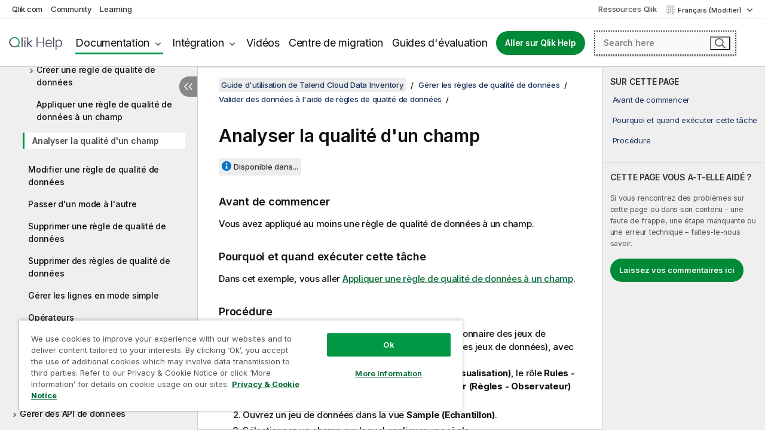

--- FILE ---
content_type: text/html; charset=utf-8
request_url: https://help.qlik.com/talend/fr-FR/data-inventory-user-guide/Cloud/analyzing-quality-of-field
body_size: 56248
content:

<!DOCTYPE html>
<html lang="fr">
<head data-version="5.8.5.35">
    <meta charset="utf-8" />
    <meta name="viewport" content="width=device-width, initial-scale=1.0" />
                <meta name="DC.Type" content="task" />
                <meta name="DC.Title" content="Analyser la qualit&#xE9; d&#x27;un champ" />
                <meta name="DC.Coverage" content="Identification de donn&#xE9;es" />
                <meta name="DC.Coverage" content="Enrichissement de donn&#xE9;es" />
                <meta name="DC.Coverage" content="Gestion des jeux de donn&#xE9;es" />
                <meta name="DC.Coverage" content="Gestion des connexions" />
                <meta name="DC.Coverage" content="Gouvernance de donn&#xE9;es" />
                <meta name="prodname" content="Talend Cloud" />
                <meta name="version" content="Cloud" />
                <meta name="platform" content="Talend Cloud Data Inventory" />
                <meta name="pageid" content="analyzing-quality-of-field" />
                <meta name="persona" content="Data Expert" />
                <meta name="persona" content="Business Specialist" />
                <meta name="qlik-products" content="Talend Data Inventory" />
                <meta name="topics" content="Data Governance" />
                <meta name="topics" content="Data Quality" />
                <meta name="concepts" content="Qualit&#xE9; et pr&#xE9;paration de donn&#xE9;es" />
                <meta name="concepts" content="Administration et monitoring" />
                <meta name="concepts" content="Gouvernance de donn&#xE9;es" />
        <meta name="guide-name" content="Guide d&#x27;utilisation de Talend Cloud Data Inventory" />
    <meta name="product" content="" />
    <meta name="version" content="Cloud" />

        <script type="text/javascript" src="https://d2zcxm2u7ahqlt.cloudfront.net/5b4cc16bfe8667990b58e1df434da538/search-clients/db85c396-75a2-11ef-9c3f-0242ac12000b/an.js"></script>
    <script type="text/javascript" src="https://d2zcxm2u7ahqlt.cloudfront.net/5b4cc16bfe8667990b58e1df434da538/search-clients/db85c396-75a2-11ef-9c3f-0242ac12000b/searchbox.js"></script>
    <link rel="stylesheet" href="https://d2zcxm2u7ahqlt.cloudfront.net/5b4cc16bfe8667990b58e1df434da538/search-clients/db85c396-75a2-11ef-9c3f-0242ac12000b/searchbox.css" />


    <link rel="preconnect" href="https://fonts.googleapis.com" />
    <link rel="preconnect" href="https://fonts.gstatic.com" crossorigin="anonymous" />
    <link href="https://fonts.googleapis.com/css2?family=Inter:wght@100;200;300;400;500;600;700;800;900&display=swap" rel="stylesheet" />
    
    
    


    <title>Analyser la qualit&#xE9; d&#x27;un champ | Aide Guide d&#x27;utilisation de Talend Cloud Data Inventory</title>
    
    

    <script type="application/ld+json">
        {
        "@context": "https://schema.org",
        "@type": "BreadcrumbList",
        "itemListElement": [
{
"@type": "ListItem",
"position": 1,
"name": "Guide d'utilisation de Talend Cloud Data Inventory",
"item": "https://help.qlik.com/talend/fr-FR/data-inventory-user-guide/Cloud"
},
{
"@type": "ListItem",
"position": 2,
"name": "Gérer les règles de qualité de données",
"item": "https://help.qlik.com/talend/fr-FR/data-inventory-user-guide/Cloud/data-quality-rules"
},
{
"@type": "ListItem",
"position": 3,
"name": "Valider des données à l'aide de règles de qualité de données",
"item": "https://help.qlik.com/talend/fr-FR/data-inventory-user-guide/Cloud/validating-data-using-data-quality-rules"
},
{
"@type": "ListItem",
"position": 4,
"name": "Analyser la qualité d'un champ"
}
        ]
        }
    </script>


    
        <link rel="shortcut icon" type="image/ico" href="/talend/favicon.png?v=cYBi6b1DQtYtcF7OSPc3EOSLLSqQ-A6E_gjO45eigZw" />
        <link rel="stylesheet" href="/talend/css/styles.min.css?v=5.8.5.35" />
    
    

    
    
    


    

</head>
<body class="talend">


<script>/* <![CDATA[ */var dataLayer = [{'site':'help'}];/* ]]> */</script>
<!-- Google Tag Manager -->
<noscript><iframe src="https://www.googletagmanager.com/ns.html?id=GTM-P7VJSX"
height ="0" width ="0" style ="display:none;visibility:hidden" ></iframe></noscript>
<script>// <![CDATA[
(function(w,d,s,l,i){w[l]=w[l]||[];w[l].push({'gtm.start':
new Date().getTime(),event:'gtm.js'});var f=d.getElementsByTagName(s)[0],
j=d.createElement(s),dl=l!='dataLayer'?'&l='+l:'';j.async=true;j.src=
'//www.googletagmanager.com/gtm.js?id='+i+dl;f.parentNode.insertBefore(j,f);
})(window,document,'script','dataLayer','GTM-P7VJSX');
// ]]></script>
<!-- End Google Tag Manager -->



<input type="hidden" id="basePrefix" value="talend" />
<input type="hidden" id="baseLanguage" value="fr-FR" />
<input type="hidden" id="baseType" value="data-inventory-user-guide" />
<input type="hidden" id="baseVersion" value="Cloud" />

    <input type="hidden" id="index" value="72" />
    <input type="hidden" id="baseUrl" value="/talend/fr-FR/data-inventory-user-guide/Cloud" />
    


    <div id="wrap">
        
        
            

<div id="mega">
    

    

    <a href="javascript:skipToMain('main');" class="skip-button">Accéder au contenu principal</a>
        <a href="javascript:skipToMain('complementary');" class="skip-button hidden-mobile">Passer au contenu complémentaire</a>

    <header>
        <div class="utilities">
            <ul>
                <li><a href="https://www.qlik.com/?ga-link=qlikhelp-gnav-qlikcom">Qlik.com</a></li>
                <li><a href="https://community.qlik.com/?ga-link=qlikhelp-gnav-community">Community</a></li>
                <li><a href="https://learning.qlik.com/?ga-link=qlikhelp-gnav-learning">Learning</a></li>
            </ul>

            <div class="link">
                <a href="/fr-FR/Qlik-Resources.htm">Ressources Qlik</a>
            </div>

            <div class="dropdown language">
	<button  aria-controls="languages-list1" aria-expanded="false" aria-label="Fran&#xE7;ais est actuellement s&#xE9;lectionn&#xE9;. (Menu Langue)">
		Fran&#xE7;ais (Modifier)
	</button>
	<div aria-hidden="true" id="languages-list1">

		<ul aria-label="Menu comprenant 5 &#xE9;l&#xE9;ments.">
				<li><a href="/talend/de-DE/data-inventory-user-guide/Cloud/analyzing-quality-of-field" lang="de" tabindex="-1" rel="nofollow" aria-label="&#xC9;l&#xE9;ment 1 sur 5. Deutsch">Deutsch</a></li>
				<li><a href="/talend/en-US/data-inventory-user-guide/Cloud/analyzing-quality-of-field" lang="en" tabindex="-1" rel="nofollow" aria-label="&#xC9;l&#xE9;ment 2 sur 5. English">English</a></li>
				<li><a href="/talend/fr-FR/data-inventory-user-guide/Cloud/analyzing-quality-of-field" lang="fr" tabindex="-1" rel="nofollow" aria-label="&#xC9;l&#xE9;ment 3 sur 5. Fran&#xE7;ais">Fran&#xE7;ais</a></li>
				<li><a href="/talend/ja-JP/data-inventory-user-guide/Cloud/analyzing-quality-of-field" lang="ja" tabindex="-1" rel="nofollow" aria-label="&#xC9;l&#xE9;ment 4 sur 5. &#x65E5;&#x672C;&#x8A9E;">&#x65E5;&#x672C;&#x8A9E;</a></li>
				<li><a href="/talend/en-US/data-inventory-user-guide/Cloud/analyzing-quality-of-field?l=zh-CN" lang="zh" tabindex="-1" rel="nofollow" aria-label="&#xC9;l&#xE9;ment 5 sur 5. &#x4E2D;&#x6587;&#xFF08;&#x4E2D;&#x56FD;&#xFF09;">&#x4E2D;&#x6587;&#xFF08;&#x4E2D;&#x56FD;&#xFF09;</a></li>
		</ul>
	</div>
	<div class="clearfix" aria-hidden="true"></div>
</div>
        </div>

        <div class="navigation">

            <div class="mobile-close-button mobile-menu-close-button">
                <button><span class="visually-hidden">Fermer</span></button>
            </div>
            <nav>

                <div class="logo mobile">
                    <a href="/fr-FR/" class="mega-logo">
                        <img src="/talend/img/logos/Qlik-Help-2024.svg" alt="Page d'accueil de Qlik Talend Help" />
                        <span class=" external"></span>
                    </a>
                </div>

                <ul>
                    <li class="logo">
                        <a href="/fr-FR/" class="mega-logo">
                            <img src="/talend/img/logos/Qlik-Help-2024.svg" alt="Page d'accueil de Qlik Talend Help" />
                            <span class=" external"></span>
                        </a>
                    </li>

                    <li class="pushdown">
                        <a href="javascript:void(0);" class="selected" aria-controls="mega-products-list" aria-expanded="false">Documentation</a>
                        <div class="pushdown-list documentation-list doc-tabs " id="mega-products-list" aria-hidden="true">

                            <div class="doc-category-list">
                                <ul>
                                    <li class="doc-category-link" id="tab1"><a href="javascript:void(0);">Cloud</a></li>
                                    <li class="doc-category-link" id="tab2"><a href="javascript:void(0);">Client-Managed</a></li>
                                    <li class="doc-category-link" id="tab3"><a href="javascript:void(0);">Documentation supplémentaire</a></li>
                                </ul>
                            </div>

                            <a href="javascript:void(0);" class="mobile doc-category-link" id="tab1">Cloud</a>
                            <div role="tabpanel" id="tabs1_tab1_panel" class="tabpanel">
                                <div>
                                    <h2>Qlik Cloud</h2>
                                    <ul class="two">
                                        <li><a href="/fr-FR/cloud-services/">Accueil</a></li>
                                        <li><a href="/fr-FR/cloud-services/Subsystems/Hub/Content/Global_Common/HelpSites/introducing-qlik-cloud.htm">Introduction</a></li>
                                        <li><a href="/fr-FR/cloud-services/csh/client/ChangeLogSaaS">Nouveautés dans Qlik Cloud</a></li>
                                        <li><a href="/fr-FR/cloud-services/Subsystems/Hub/Content/Global_Common/HelpSites/Talend-capabilities.htm">Qu'est-ce que Qlik Talend Cloud ?</a></li>
                                        <li><a href="/fr-FR/cloud-services/Subsystems/Hub/Content/Sense_Hub/Introduction/analyzing-data.htm">Analyses</a></li>
                                        <li><a href="/fr-FR/cloud-services/Subsystems/Hub/Content/Sense_Hub/DataIntegration/Introduction/Data-services.htm">Intégration de données</a></li>
                                        <li><a href="/fr-FR/cloud-services/Subsystems/Hub/Content/Sense_Hub/Introduction/qlik-sense-administration.htm">Administration</a></li>
                                        <li><a href="/fr-FR/cloud-services/Subsystems/Hub/Content/Sense_QlikAutomation/introduction/home-automation.htm">Automatisations</a></li>
                                        <li><a href="https://qlik.dev/" class="see-also-link-external" target="_blank">Développement</a></li>
                                    </ul>
                                </div>
                                <div>
                                    <h2>Autres solutions Cloud</h2>
                                    <ul>
                                        <li><a href="/fr-FR/cloud-services/Content/Sense_Helpsites/Home-talend-cloud.htm">Talend Cloud</a></li>
                                        <li><a href="https://talend.qlik.dev/apis/" class="see-also-link-external" target="_blank">Talend API Portal</a></li>
                                        <li><a href="https://www.stitchdata.com/docs/" class="see-also-link-external" target="_blank">Stitch</a></li>
                                        <li><a href="/fr-FR/upsolver">Upsolver</a></li>
                                    </ul>
                                </div>
                            </div>

                            <a href="javascript:void(0);" class="mobile doc-category-link" id="tab2">Client-Managed</a>
                            <div role="tabpanel" id="tabs1_tab2_panel" class="tabpanel">
                                <div>
                                    <h2>Analyses — Gestion par le client</h2>
                                    <ul class="two">
                                        <!-- client managed analytics -->
                                        <li><a tabindex="-1" href="/fr-FR/sense/Content/Sense_Helpsites/Home.htm">Qlik Sense pour les utilisateurs</a></li>
                                        <li><a tabindex="-1" href="/fr-FR/sense-admin">Qlik Sense pour les administrateurs</a></li>
                                        <li><a tabindex="-1" href="/fr-FR/sense-developer">Qlik Sense pour les développeurs</a></li>
                                        <li><a tabindex="-1" href="/fr-FR/nprinting"><span lang="en">Qlik NPrinting</span></a></li>
                                        <li><a tabindex="-1" href="/fr-FR/connectors"><span lang="en">Connectors</span></a></li>
                                        <li><a tabindex="-1" href="/fr-FR/geoanalytics"><span lang="en">Qlik GeoAnalytics</span></a></li>
                                        <li><a tabindex="-1" href="/fr-FR/alerting"><span lang="en">Qlik Alerting</span></a></li>
                                        <li><a tabindex="-1" href="/fr-FR/qlikview/Content/QV_HelpSites/Home.htm"><span lang="en">QlikView</span> pour les utilisateurs et les administrateurs</a></li>
                                        <li><a tabindex="-1" href="/fr-FR/qlikview-developer"><span lang="en">QlikView</span> pour les développeurs</a></li>
                                        <li><a tabindex="-1" href="/fr-FR/governance-dashboard"><span lang="en">Governance Dashboard</span></a></li>
                                    </ul>
                                </div>
                                <div>
                                    <h2>Intégration de données — Gestion par le client</h2>
                                    <ul class="two">
                                        <!-- client managed data integration -->
                                        <li><a tabindex="-1" href="/fr-FR/replicate"><span lang="en">Qlik Replicate</span></a></li>
                                        <li><a tabindex="-1" href="/fr-FR/compose"><span lang="en">Qlik Compose</span></a></li>
                                        <li><a tabindex="-1" href="/fr-FR/enterprise-manager"><span lang="en">Qlik Enterprise Manager</span></a></li>
                                        <li><a tabindex="-1" href="/fr-FR/gold-client"><span lang="en">Qlik Gold Client</span></a></li>
                                        <li><a tabindex="-1" href="/fr-FR/catalog"><span lang="en">Qlik Catalog</span></a></li>
                                        <li><a tabindex="-1" href="/fr-FR/nodegraph"><span lang="en">NodeGraph (legacy)</span></a></li>
                                        <li><a href="/talend/fr-FR/studio-user-guide/">Studio Talend</a></li>
                                        <li><a href="/talend/fr-FR/esb-developer-guide/">Talend ESB</a></li>
                                        <li><a href="/talend/fr-FR/administration-center-user-guide">Talend Administration Center</a></li>
                                        <li><a href="/talend/fr-FR/talend-data-catalog/">Talend Data Catalog</a></li>
                                        <li><a href="/talend/fr-FR/data-preparation-user-guide/8.0">Talend Data Preparation</a></li>
                                        <li><a href="/talend/fr-FR/data-stewardship-user-guide/8.0">Talend Data Stewardship</a></li>
                                    </ul>
                                </div>
                            </div>

                            <a href="javascript:void(0);" class="mobile doc-category-link" id="tab3">Documentation supplémentaire</a>
                            <div role="tabpanel" id="tabs1_tab3_panel" class="tabpanel">
                                <div>
                                    <h2>Documentation supplémentaire</h2>
                                    <ul>
                                        <li><a href="/fr-FR/archive" class="archive-link">Archives de la documentation Qlik</a></li>
                                        <li><a href="/talend/fr-FR/archive" class="archive-link">Archives de la documentation Talend</a></li>
                                        <li><div class="talend-logo"></div><a href="/talend/fr-FR/">Rechercher de l'aide sur des produits Talend Qlik</a></li>
                                    </ul>
                                </div>
                            </div>
                            <div class="doc-lightbox"></div>
                        </div>

                    </li>

                    <li class="pushdown">
                        <a href="javascript:void(0);" aria-controls="mega-onboarding-list" aria-expanded="false">Intégration</a>

                        <div class="pushdown-list documentation-list doc-tabs " id="mega-onboarding-list" aria-hidden="true">

                            <div class="doc-category-list">
                                <ul>
                                    <li class="doc-category-link" id="tab8"><a href="javascript:void(0);">Prendre en main les analyses</a></li>
                                    <li class="doc-category-link" id="tab9"><a href="javascript:void(0);">Prendre en main de l'Intégration de données</a></li>
                                </ul>
                            </div>

                            <div role="tabpanel" id="tabs1_tab8_panel" class="tabpanel">
                                <div>
                                    <h2>Intégration des utilisateurs Analytics</h2>
                                    <ul class="two">
                                        <li><a tabindex="-1" href="/fr-FR/onboarding">Démarrer avec les analyses dans <span lang="en">Qlik Sense</span></a></li>

                                        <li><a tabindex="-1" href="/fr-FR/onboarding/qlik-cloud-analytics-standard"><span lang="en">Administrer Qlik Cloud Analytics Standard</span></a></li>
                                        <li><a tabindex="-1" href="/fr-FR/onboarding/qlik-cloud-analytics-premium-enterprise"><span lang="en">Administrer Qlik Cloud Analytics Premium et Enterprise</span></a></li>
                                        <li><a tabindex="-1" href="/fr-FR/onboarding/qlik-sense-business-admins">Administrer <span lang="en">Qlik Sense</span> <span lang="en">Business</span></a></li>
                                        <li><a tabindex="-1" href="/fr-FR/onboarding/qlik-sense-enterprise-saas-admins">Administrer l'application SaaS <span lang="en">Qlik Sense</span> <span lang="en">Enterprise</span></a></li>
                                        <li><a tabindex="-1" href="/fr-FR/onboarding/qlik-cloud-government-admins"><span lang="en">Administrer Qlik Cloud Government</span></a></li>

                                        <li><a tabindex="-1" href="/fr-FR/onboarding/qlik-sense-enterprise-windows-admins">Administrer <span lang="en">Qlik Sense</span> <span lang="en">Enterprise</span> sous <span lang="en">Windows</span></a></li>
                                    </ul>
                                </div>
                            </div>
                            <div role="tabpanel" id="tabs1_tab9_panel" class="tabpanel">
                                <div>
                                    <h2>Intégrer les utilisateurs d'intégration de données</h2>
                                    <ul class="">
                                        <li><a tabindex="-1" href="/fr-FR/cloud-services/Subsystems/Hub/Content/Sense_Hub/DataIntegration/Introduction/Getting-started-QTC.htm"><span lang="en">Prendre en main Qlik Talend Data Integration Cloud</span></a></li>
                                        <li><a tabindex="-1" href="/talend/fr-FR/talend-cloud-getting-started/Cloud/about-talend-cloud">Prendre en main Qlik Cloud</a></li>
                                    </ul>
                                </div>
                            </div>                            
                            <div class="doc-lightbox"></div>
                        </div>
                    </li>


                    <li><a href="/fr-FR/videos">Vidéos</a></li>

                    <li><a href="/fr-FR/migration">Centre de migration</a></li>

                    <li class="mega-migration"><a href="/fr-FR/evaluation-guides">Guides d'évaluation</a></li>

                    <li class="hidden-desktop"><a href="/fr-FR/Qlik-Resources.htm">Ressources Qlik</a></li>

                        
                        
                            <li><a class="button goto" href="/fr-FR/">Aller sur Qlik Help</a></li>
                        


                    <li class="dropdown language-mobile">
	<a href="javascript:void(0);" aria-controls="languages-list2" aria-expanded="false" aria-label="Fran&#xE7;ais est actuellement s&#xE9;lectionn&#xE9;. (Menu Langue)">
		Fran&#xE7;ais (Modifier)
	</a>
	<div aria-hidden="true" id="languages-list2">

		<ul aria-label="Menu comprenant 5 &#xE9;l&#xE9;ments.">
				<li><a href="/talend/de-DE/data-inventory-user-guide/Cloud/analyzing-quality-of-field" lang="de" tabindex="-1" rel="nofollow" aria-label="&#xC9;l&#xE9;ment 1 sur 5. Deutsch">Deutsch</a></li>
				<li><a href="/talend/en-US/data-inventory-user-guide/Cloud/analyzing-quality-of-field" lang="en" tabindex="-1" rel="nofollow" aria-label="&#xC9;l&#xE9;ment 2 sur 5. English">English</a></li>
				<li><a href="/talend/fr-FR/data-inventory-user-guide/Cloud/analyzing-quality-of-field" lang="fr" tabindex="-1" rel="nofollow" aria-label="&#xC9;l&#xE9;ment 3 sur 5. Fran&#xE7;ais">Fran&#xE7;ais</a></li>
				<li><a href="/talend/ja-JP/data-inventory-user-guide/Cloud/analyzing-quality-of-field" lang="ja" tabindex="-1" rel="nofollow" aria-label="&#xC9;l&#xE9;ment 4 sur 5. &#x65E5;&#x672C;&#x8A9E;">&#x65E5;&#x672C;&#x8A9E;</a></li>
				<li><a href="/talend/en-US/data-inventory-user-guide/Cloud/analyzing-quality-of-field?l=zh-CN" lang="zh" tabindex="-1" rel="nofollow" aria-label="&#xC9;l&#xE9;ment 5 sur 5. &#x4E2D;&#x6587;&#xFF08;&#x4E2D;&#x56FD;&#xFF09;">&#x4E2D;&#x6587;&#xFF08;&#x4E2D;&#x56FD;&#xFF09;</a></li>
		</ul>
	</div>
	<div class="clearfix" aria-hidden="true"></div>
</li>
                </ul>
            </nav>

            <div class="search-container">

                <button>Rechercher</button>
                    <div id="auto" class="su-box">
                        <div ng-controller="SearchautoController">
                            <div bind-html-compile="autocompleteHtml">
                                <span class="su-placeholder" tabindex="0">
    Chargement de la recherche avec SearchUnify<span class="su-dots"></span>
    <span class="su-support-link">
        Si vous avez besoin d'aide avec votre produit, contactez le Support Qlik.<br/>
        <a href="https://customerportal.qlik.com/knowledge" target="_blank">Qlik Customer Portal</a>
    </span>
</span>
                            </div>
                        </div>
                    </div>
            </div>



            <button class="mobile-menu-button">Menu</button>
        </div>


    </header>

    <div class="search-box mobile">
        <div class="search-cancel">
            <button><span class="visually-hidden">Fermer</span></button>
        </div>
            <span class="su-placeholder" tabindex="0">
    Chargement de la recherche avec SearchUnify<span class="su-dots"></span>
    <span class="su-support-link">
        Si vous avez besoin d'aide avec votre produit, contactez le Support Qlik.<br/>
        <a href="https://customerportal.qlik.com/knowledge" target="_blank">Qlik Customer Portal</a>
    </span>
</span>
    </div>
    

</div>



        <div class="main ">
                

            <div class="container content">
                <div class="navigation-pane col-3">
                    <button class="hide-toc" aria-label="Masquer la table des mati&#xE8;res" data-text-hide="Masquer la table des matières" data-text-show="Afficher la table des matières"></button>
                    
                    
        <aside class="navigation">
            <div class="tree-header">
                <div class="header-items">
                    <div class="content-button open">
                        <button class="button" aria-label="Afficher la table des matières"></button>
                    </div>
                    <div class="content-button close">
                        <button class="button" aria-label="Masquer la table des matières"></button>
                    </div>

                        <div class="website-name">
        <h2 id="website-name-header" class="data-inventory-user-guide">
            <a href="/talend/fr-FR/data-inventory-user-guide/Cloud/" lang="en">
Guide d'utilisation de Talend Cloud Data Inventory            </a>

        </h2>
    </div>


                    <div class="navigation-help" aria-label="La zone de navigation qui suit est une arborescence. La touche de tabulation vous permet de naviguer dans l'arborescence, tandis que les touches fléchées droite et gauche vous permettent d'étendre les branches."><p>Navigation</p></div>

                </div>
            </div>
            <input type="hidden" id="version-name" value="Cloud" />



            <button class="horizontal-nav-close-button">Back</button>
            <nav>
                		<ul role=tree id=tree0 aria-labelledby=website-name-header tabindex=0>
		<li role="treeitem" id="tocitem-1" data-index="1"  aria-expanded="false" aria-labelledby="tocitem-1">
                <div class="toggle" aria-hidden="true"></div>
            <a href="/talend/fr-FR/data-inventory-user-guide/Cloud/about-talend-cloud-data-inventory">&#xC0; propos de Talend Cloud Data Inventory</a>
			
        </li>
		<li role="treeitem" id="tocitem-5" data-index="5"  aria-expanded="false" aria-labelledby="tocitem-5">
                <div class="toggle" aria-hidden="true"></div>
            <a href="/talend/fr-FR/data-inventory-user-guide/Cloud/managing-connections">Gestion des connexions</a>
			
        </li>
		<li role="treeitem" id="tocitem-15" data-index="15"  aria-expanded="false" aria-labelledby="tocitem-15">
                <div class="toggle" aria-hidden="true"></div>
            <a href="/talend/fr-FR/data-inventory-user-guide/Cloud/managing-datasets">Gestion des jeux de donn&#xE9;es</a>
			
        </li>
		<li role="treeitem" id="tocitem-51" data-index="51"  aria-expanded="false" aria-labelledby="tocitem-51">
                <div class="toggle" aria-hidden="true"></div>
            <a href="/talend/fr-FR/data-inventory-user-guide/Cloud/managing-data-health-with-data-console">G&#xE9;rer l&#x27;int&#xE9;grit&#xE9; des donn&#xE9;es avec Data Console</a>
			
        </li>
		<li role="treeitem" id="tocitem-63" data-index="63"  aria-expanded="true" aria-labelledby="tocitem-63">
                <div class="toggle" aria-hidden="true"></div>
            <a href="/talend/fr-FR/data-inventory-user-guide/Cloud/data-quality-rules">G&#xE9;rer les r&#xE8;gles de qualit&#xE9; de donn&#xE9;es</a>
			
		<ul role=group class=cloud aria-labelledby=tocitem-72>
		<li role="treeitem" id="tocitem-64" data-index="64"  aria-labelledby="tocitem-64">
            <a href="/talend/fr-FR/data-inventory-user-guide/Cloud/what-is-a-data-quality-rule">Qu&#x27;est-ce qu&#x27;une r&#xE8;gle de qualit&#xE9; de donn&#xE9;es&#xA0;?</a>
			
        </li>
		<li role="treeitem" id="tocitem-65" data-index="65"  aria-labelledby="tocitem-65">
            <a href="/talend/fr-FR/data-inventory-user-guide/Cloud/roles-to-manage-and-use-data-quality-rules">R&#xF4;les de gestion et d&#x27;utilisation des r&#xE8;gles de qualit&#xE9; de donn&#xE9;es</a>
			
        </li>
		<li role="treeitem" id="tocitem-66" data-index="66"  aria-expanded="true" aria-labelledby="tocitem-66">
                <div class="toggle" aria-hidden="true"></div>
            <a href="/talend/fr-FR/data-inventory-user-guide/Cloud/validating-data-using-data-quality-rules">Valider des donn&#xE9;es &#xE0; l&#x27;aide de r&#xE8;gles de qualit&#xE9; de donn&#xE9;es</a>
			
		<ul role=group class=cloud aria-labelledby=tocitem-72>
		<li role="treeitem" id="tocitem-67" data-index="67"  aria-expanded="false" aria-labelledby="tocitem-67">
                <div class="toggle" aria-hidden="true"></div>
            <a href="/talend/fr-FR/data-inventory-user-guide/Cloud/creating-data-quality-rule">Cr&#xE9;er une r&#xE8;gle de qualit&#xE9; de donn&#xE9;es</a>
			
        </li>
		<li role="treeitem" id="tocitem-71" data-index="71"  aria-labelledby="tocitem-71">
            <a href="/talend/fr-FR/data-inventory-user-guide/Cloud/applying-data-quality-rule-to-field">Appliquer une r&#xE8;gle de qualit&#xE9; de donn&#xE9;es &#xE0; un champ</a>
			
        </li>
		<li role="treeitem" id="tocitem-72" data-index="72"  class="active" aria-labelledby="tocitem-72">
            <a href="/talend/fr-FR/data-inventory-user-guide/Cloud/analyzing-quality-of-field">Analyser la qualit&#xE9; d&#x27;un champ</a>
			
        </li>
        </ul>        </li>
		<li role="treeitem" id="tocitem-73" data-index="73"  aria-labelledby="tocitem-73">
            <a href="/talend/fr-FR/data-inventory-user-guide/Cloud/editing-data-quality-rule">Modifier une r&#xE8;gle de qualit&#xE9; de donn&#xE9;es</a>
			
        </li>
		<li role="treeitem" id="tocitem-74" data-index="74"  aria-labelledby="tocitem-74">
            <a href="/talend/fr-FR/data-inventory-user-guide/Cloud/switching-modes">Passer d&#x27;un mode &#xE0; l&#x27;autre</a>
			
        </li>
		<li role="treeitem" id="tocitem-75" data-index="75"  aria-labelledby="tocitem-75">
            <a href="/talend/fr-FR/data-inventory-user-guide/Cloud/removing-a-data-quality-rule">Supprimer une r&#xE8;gle de qualit&#xE9; de donn&#xE9;es</a>
			
        </li>
		<li role="treeitem" id="tocitem-76" data-index="76"  aria-labelledby="tocitem-76">
            <a href="/talend/fr-FR/data-inventory-user-guide/Cloud/deleting-data-quality-rules">Supprimer des r&#xE8;gles de qualit&#xE9; de donn&#xE9;es</a>
			
        </li>
		<li role="treeitem" id="tocitem-77" data-index="77"  aria-labelledby="tocitem-77">
            <a href="/talend/fr-FR/data-inventory-user-guide/Cloud/managing-rows-in-basic-mode">G&#xE9;rer les lignes en mode simple</a>
			
        </li>
		<li role="treeitem" id="tocitem-78" data-index="78"  aria-labelledby="tocitem-78">
            <a href="/talend/fr-FR/data-inventory-user-guide/Cloud/operators">Op&#xE9;rateurs</a>
			
        </li>
		<li role="treeitem" id="tocitem-79" data-index="79"  aria-expanded="false" aria-labelledby="tocitem-79">
                <div class="toggle" aria-hidden="true"></div>
            <a href="/talend/fr-FR/data-inventory-user-guide/Cloud/importing-and-exporting-data-quality-rules">Importer et exporter des r&#xE8;gles de qualit&#xE9; de donn&#xE9;es</a>
			
        </li>
		<li role="treeitem" id="tocitem-82" data-index="82"  aria-labelledby="tocitem-82">
            <a href="/talend/fr-FR/data-inventory-user-guide/Cloud/correcting-an-incorrect-data-quality-rule">Corriger une r&#xE8;gle de qualit&#xE9; de donn&#xE9;es incorrecte</a>
			
        </li>
        </ul>        </li>
		<li role="treeitem" id="tocitem-83" data-index="83"  aria-expanded="false" aria-labelledby="tocitem-83">
                <div class="toggle" aria-hidden="true"></div>
            <a href="/talend/fr-FR/data-inventory-user-guide/Cloud/managing-data-apis">G&#xE9;rer des API de donn&#xE9;es</a>
			
        </li>
		<li role="treeitem" id="tocitem-100" data-index="100"  aria-expanded="false" aria-labelledby="tocitem-100">
                <div class="toggle" aria-hidden="true"></div>
            <a href="/talend/fr-FR/data-inventory-user-guide/Cloud/managing-semantic-types">G&#xE9;rer les types s&#xE9;mantiques</a>
			
        </li>
		<li role="treeitem" id="tocitem-109" data-index="109"  aria-expanded="false" aria-labelledby="tocitem-109">
                <div class="toggle" aria-hidden="true"></div>
            <a href="/talend/fr-FR/data-inventory-user-guide/Cloud/managing-custom-attributes">G&#xE9;rer les attributs personnalis&#xE9;s</a>
			
        </li>
		<li role="treeitem" id="tocitem-114" data-index="114"  aria-expanded="false" aria-labelledby="tocitem-114">
                <div class="toggle" aria-hidden="true"></div>
            <a href="/talend/fr-FR/data-inventory-user-guide/Cloud/managing-tags">G&#xE9;rer les mots-cl&#xE9;s</a>
			
        </li>
		<li role="treeitem" id="tocitem-116" data-index="116"  aria-labelledby="tocitem-116">
            <a href="/talend/fr-FR/data-inventory-user-guide/Cloud/predefined-roles-and-permissions">R&#xF4;les et autorisations pr&#xE9;d&#xE9;fini&#xB7;es</a>
			
        </li>
		<li role="treeitem" id="tocitem-117" data-index="117"  aria-labelledby="tocitem-117">
            <a href="/talend/fr-FR/data-inventory-user-guide/Cloud/chatting-with-talend-support-team">Discuter avec l&#x27;&#xE9;quipe de Support Qlik</a>
			
        </li>
        </ul>
            </nav>
        </aside>
                    
                </div>

                    <aside class="page-actions" role="complementary" tabindex="0">
                        <div class="fix-loc qcs" tabindex="-1">
                                <header>Analyser la qualit&#xE9; d&#x27;un champ</header>                                

                                <h2 id="onthispageHeader">SUR CETTE PAGE</h2>
                                <a href="javascript:skipToMain('main');" class="skip-button hidden-mobile">Accéder au contenu principal</a>
<nav class="onthispage" aria-label="Sur cette page" id="onthispage">
  <ul id="onthispage-links">
    <li class="h2">
      <a href="#anchor-1">Avant de commencer</a>
    </li>
    <li class="h2">
      <a href="#anchor-2">Pourquoi et quand exécuter cette tâche</a>
    </li>
    <li class="h2">
      <a href="#anchor-3">Procédure</a>
    </li>
  </ul>
</nav>
                            

                                <div class="third-col-section">
                                    <h2>CETTE PAGE VOUS A-T-ELLE AID&#xC9;&#xA0;?</h2>
                                     <p>Si vous rencontrez des problèmes sur cette page ou dans son contenu – une faute de frappe, une étape manquante ou une erreur technique – faites-le-nous savoir.</p>
                                    <p><button class="search-feedback-button button light">Laissez vos commentaires ici</button></p>
                                </div>

                            
                        </div>
                    </aside>
                
                <main class="col-offset-3 col-7" id="main" tabindex="0">



                    <div class="article">
                        
                        
                        

                        	<div class="search-feedback-wrapper" id="feedback-wrapper">
	<div class="search-feedback-box hidden" id="feedback-frame" tabindex="0">
		<div class="box-heading">Laissez vos commentaires ici</div>
		<div class="form">
			
	<div class="qualtrics-box" id="customer-feedback"></div>
	
		<script>window.qualtricsUrl='https://survey.qlik.com/jfe/form/SV_e2SBTABzdJ0lnxQ?Q_CHL=si&amp;Q_CanScreenCapture=1&Q_Language=FR&HelpURL=https://help.qlik.com/talend/fr-FR/data-inventory-user-guide/Cloud/analyzing-quality-of-field';</script>
	
	

		</div>
		<span><a href="javascript:void(0)" class="search-feedback-close" aria-label="Fermer" role="button"><img alt="Fermer le widget de commentaires" src="/talend/img/nav/close-white.svg" /></a></span>
	</div>
	</div>
	

    <div role="navigation" id="breadcrumb" aria-label="Fil d'Ariane" class="breadcrumb">

        <ol>
                <li><a href="/talend/fr-FR/data-inventory-user-guide/Cloud" class="version-link">Guide d&#x27;utilisation de Talend Cloud Data Inventory</a></li>

                    <li><a href="/talend/fr-FR/data-inventory-user-guide/Cloud/data-quality-rules">G&#xE9;rer les r&#xE8;gles de qualit&#xE9; de donn&#xE9;es</a></li>
                    <li><a href="/talend/fr-FR/data-inventory-user-guide/Cloud/validating-data-using-data-quality-rules">Valider des donn&#xE9;es &#xE0; l&#x27;aide de r&#xE8;gles de qualit&#xE9; de donn&#xE9;es</a></li>
        </ol>
    </div>

	<div id="topicContent">
		<div>

   <h1 class="title topictitle1" id="ariaid-title1">Analyser la qualité d'un champ</h1><nav class="onthispage" aria-label="Sur cette page" id="onthispage-mobile"><h2>SUR CETTE PAGE</h2><ul id="onthispage-links-mobile"><li class="h2"><a href="#anchor-1">Avant de commencer</a></li><li class="h2"><a href="#anchor-2">Pourquoi et quand exécuter cette tâche</a></li><li class="h2"><a href="#anchor-3">Procédure</a></li></ul></nav>

   
   
   <div><div class="availability-container"><div class="availability-tag"></div><div class="availability"><button class="available-button" aria-controls="availability-675e26" aria-expanded="false">Disponible dans...</button><div id="availability-675e26" class="available-box" aria-hidden="true" role="region"><ul><li>Cloud API Services Platform</li><li>Cloud Big Data</li><li>Cloud Big Data Platform</li><li>Cloud Data Fabric</li><li>Cloud Data Integration</li><li>Cloud Data Management Platform</li><li>Cloud Pipeline Designer Standard Edition</li><li>Data Fabric</li></ul></div></div></div><p class="shortdesc"></p>

      <div class="section prereq p"><div class="tasklabel"><h2 class="sectiontitle tasklabel" id="anchor-1" tabindex="-1">Avant de commencer</h2></div>Vous avez appliqué au moins une règle de qualité de données à un champ.</div>

      <div class="section context"><div class="tasklabel"><h2 class="sectiontitle tasklabel" id="anchor-2" tabindex="-1">Pourquoi et quand exécuter cette tâche</h2></div> Dans cet exemple, vous aller <a class="xref" href="/talend/fr-FR/data-inventory-user-guide/Cloud/applying-data-quality-rule-to-field" target="_blank">Appliquer une règle de qualité de données à un champ</a>. </div>

      <div class="tasklabel"><h2 class="sectiontitle tasklabel" id="anchor-3" tabindex="-1">Procédure</h2></div><ol class="ol steps"><li class="li step stepexpand">
            <span class="ph cmd">
               <span class="ph">Connectez-vous en tant que dataset manager (gestionnaire des jeux de données) ou dataset administrator (administrateur des jeux de données), avec l'autorisation <span class="ph uicontrol">Rules - View (Règles - Visualiser)</span>.</span>
            </span>
            <div class="itemgroup info">
               <span class="ph">Pour obtenir l'autorisation <span class="ph uicontrol">Rules - View (Règles - Visualisation)</span>, le rôle <span class="ph uicontrol">Rules - Manager (Règles - Gestionnaire)</span> ou <span class="ph uicontrol">Rules - Viewer (Règles - Observateur)</span> doit vous être attribué.</span>
            </div>
         </li>
<li class="li step stepexpand">
            <span class="ph cmd">Ouvrez un jeu de données dans la vue <span class="ph uicontrol">Sample (Échantillon)</span>.</span>
         </li>
<li class="li step stepexpand">
            <span class="ph cmd">Sélectionnez un champ sur lequel appliquer une règle.</span>
            <div class="itemgroup info">Les champs ayant une règle appliquée ont l'icône de règle de qualité de données affichée dans leur en-tête.<figure class="fig fignone" id="fig_hwy_vry_bwb">                   <img id="image_ovr_wry_bwb" src="/talend/fr-FR/data-inventory-user-guide/Cloud/Content/Resources/images/inv-dqr-icon-field-header-screenshot.png" alt="Icône Data quality rule (Règle de qualité de données) dans le champ." /> </figure>

            </div>
         </li>
<li class="li step stepexpand">
            <span class="ph cmd">Dans le panneau de droite, vous pouvez voir les valeurs invalides, non applicables et valides.</span>
            <div class="itemgroup info">
               <figure class="fig fignone" id="fig_ecs_bsy_bwb">                   <img id="image_f44_vpp_dwb" src="/talend/fr-FR/data-inventory-user-guide/Cloud/Content/Resources/images/inv-dqr-results.png" alt="Barre de statistiques pour une règle de qualité de données dans l'onglet Quality (Qualité)." /> </figure>

               <div class="p">
            
<div class="tablenoborder"><div class="table-wrapper"><table><caption><span class="tablecap">Code couleur pour la barre de statistiques</span></caption><colgroup><col style="width:16.666666666666664%" /><col style="width:83.33333333333334%" /></colgroup><thead class="thead">
                     <tr class="row">
                        <th class="entry nocellnorowborder" id="d19367e173">Couleur</th>

                        <th class="entry cell-norowborder" id="d19367e176">Description</th>

                     </tr>

                  </thead>
<tbody class="tbody">
                     <tr class="row">
                        <td class="entry nocellnorowborder" headers="d19367e173 ">Rouge</td>

                        <td class="entry cell-norowborder" headers="d19367e176 ">Les valeurs sont invalides. Elles remplissent la condition mais pas l'expression de validation, ou la règle ne peut être exécutée sur ces valeurs. Par exemple, si une règle doit comparer une chaîne de caractères et un nombre.</td>

                     </tr>

                     <tr class="row">
                        <td class="entry nocellnorowborder" headers="d19367e173 ">Vert clair</td>

                        <td class="entry cell-norowborder" headers="d19367e176 ">Les valeurs ne sont pas applicables. Elles ne remplissent pas la condition et aucune expression de validation alternative n'a été définie</td>

                     </tr>

                     <tr class="row">
                        <td class="entry row-nocellborder" headers="d19367e173 ">Vert</td>

                        <td class="entry cellrowborder" headers="d19367e176 ">Les valeurs sont valides. Elles respectent toutes les instructions de la règle.</td>

                     </tr>

                  </tbody>
</table></div>
</div>

         </div>

            </div>
         </li>
<li class="li step stepexpand">
            <span class="ph cmd">Passez votre curseur sur chaque couleur pour afficher le nombre total et le pourcentage des valeurs.</span>
            <div class="itemgroup info">
               <figure class="fig fignone" id="fig_vtf_jqp_dwb">                   <img id="image_inf_mqp_dwb" src="/talend/fr-FR/data-inventory-user-guide/Cloud/Content/Resources/images/inv-dqr-percentage-screenshot2.png" alt="Nombre et pourcentage de valeurs valides pour une règle de qualité de données." />                   <img id="image_pbp_4ty_bwb" src="/talend/fr-FR/data-inventory-user-guide/Cloud/Content/Resources/images/inv-dqr-percentage-screenshot.png" alt="Nombre et pourcentage de valeurs invalides pour une règle de qualité de données." /> </figure>

            </div>
            <div class="itemgroup info">Dans cet exemple : <ul class="ul">
                  <li class="li">Dans le champ <kbd class="ph userinput">delivery_country</kbd> :<ul class="ul" id="ul_z5v_3kh_dwb">
                        <li class="li">193 valeurs sont valides. Cela signifie que le statut de la commande est <kbd class="ph userinput">In Process (En cours de traitement)</kbd> et que le pays est correct par rapport au type sémantique <kbd class="ph userinput">Country</kbd>.</li>

                        <li class="li">1 170 valeurs ne sont pas applicables. Cela signifie que le statut de la commande n'est pas <kbd class="ph userinput">In Process (En cours de traitement)</kbd>.</li>

                        <li class="li">137 valeurs sont invalides. Cela signifie que le statut de la commande est <kbd class="ph userinput">In Process (En cours de traitement)</kbd> mais que le pays est incorrect par rapport au type sémantique <kbd class="ph userinput">Country</kbd>.</li>

                     </ul>

                  </li>

                  <li class="li">Dans le champ <kbd class="ph userinput">customer_tin</kbd> :<ul class="ul" id="ul_g5b_rkh_dwb">
                        <li class="li">589 valeurs sont valides. Cela signifie que le·a client·e est identifié·e comme entreprise et que le NIF (numéro d'identification fiscale) est renseigné.</li>

                        <li class="li">744 valeurs ne sont pas applicables. Cela signifie que le·a client·e n'est pas identifié·e comme entreprise.</li>

                        <li class="li">167 valeurs sont invalides. Cela signifie que le·a client·e est identifié·e comme entreprise mais que le NIF (numéro d'identification fiscale) n'est pas renseigné.</li>

                     </ul>

                  </li>

               </ul>

            </div>
         </li>
<li class="li step stepexpand">
            <span class="ph cmd">Pour plus d'informations concernant une colonne, passez votre curseur sur la barre de statistiques de la colonne.</span>
            <div class="itemgroup info">
               <figure class="fig fignone">                   <img src="/talend/fr-FR/data-inventory-user-guide/Cloud/Content/Resources/images/inv-dqr-quality-bar.png" alt="Barre de statistiques de l'en-tête de la colonne." /> </figure>
La barre de statistiques se compose des résultats du format des colonnes et des règles de qualité de données.</div>
            <div class="itemgroup info">Vous pouvez voir jusqu'à trois couleurs : 
<div class="tablenoborder"><div class="table-wrapper"><table><caption><span class="tablecap">Code couleur pour les barres de statistiques</span></caption><colgroup><col style="width:75pt" /><col style="width:483pt" /></colgroup><thead class="thead">
                        <tr class="row">
                           <th class="entry nocellnorowborder" id="d19367e332">Couleur</th>

                           <th class="entry cell-norowborder" id="d19367e335">Description</th>

                        </tr>

                     </thead>
<tbody class="tbody">
                        <tr class="row">
                           <td class="entry nocellnorowborder" headers="d19367e332 ">Rouge</td>

                           <td class="entry cell-norowborder" headers="d19367e335 ">Les valeurs sont invalides selon le format des colonnes ou une règle de qualité de données.</td>

                        </tr>

                        <tr class="row">
                           <td class="entry nocellnorowborder" headers="d19367e332 ">Gris</td>

                           <td class="entry cell-norowborder" headers="d19367e335 ">Les cellules sont vides.</td>

                        </tr>

                        <tr class="row">
                           <td class="entry row-nocellborder" headers="d19367e332 ">Vert</td>

                           <td class="entry cellrowborder" headers="d19367e335 ">Les valeurs sont valides selon le format des colonnes et les règles de qualité de données. Les valeurs non applicables<sup class="ph sup">1</sup> des règles de qualité de données sont indiquées en vert.<p class="p">Les valeurs ne sont pas applicables lorsqu'elles ne respectent pas la condition de la règle de qualité de données et qu'aucune expression alternative n'a été définie.</p>

                           </td>

                        </tr>

                     </tbody>
</table></div>
</div>

            </div>
         </li>
</ol>

   </div>

<div class="related-links">

</div></div>
        
        
	</div>
<div id="video-box">
	<div class="wrapper">
		<div class="close"></div>
		<div id="ytplayer"></div>
	</div>
</div>


                    </div>
                    <div class="search-extras regular hidden-desktop">
                            <h2 id="customerfeedback">Cette page vous a-t-elle aidé ?</h2>
                            <p>Si vous rencontrez des problèmes sur cette page ou dans son contenu – une faute de frappe, une étape manquante ou une erreur technique – faites-le-nous savoir.</p> 
                            <div class="search-feedback"><a href="#" class="search-feedback-button" onclick="return false;" aria-label="Laissez vos commentaires ici" tabindex="0">Laissez vos commentaires ici</a></div>
                        </div>
                    
	<nav class="next-nav">

		<span class="previous-topic">
			<a href="/talend/fr-FR/data-inventory-user-guide/Cloud/applying-data-quality-rule-to-field" aria-label="Rubrique pr&#xE9;c&#xE9;dente : Appliquer une r&#xE8;gle de qualit&#xE9; de donn&#xE9;es &#xE0; un champ">
				<span class="direction-label" aria-hidden="true">Rubrique précédente</span>
				<span class="title-label" aria-hidden="true">Appliquer une r&#xE8;gle de qualit&#xE9; de donn&#xE9;es &#xE0; un champ</span>
			</a>
		</span>

		<span class="next-topic">
			<a href="/talend/fr-FR/data-inventory-user-guide/Cloud/editing-data-quality-rule" aria-label="Rubrique suivante : Modifier une r&#xE8;gle de qualit&#xE9; de donn&#xE9;es">
				<span class="direction-label" aria-hidden="true">Rubrique suivante</span>
				<span class="title-label" aria-hidden="true">Modifier une r&#xE8;gle de qualit&#xE9; de donn&#xE9;es</span>
			</a>
		</span>
	</nav>

                    <div class="row">                        
                        


<a href="javascript:void(0);" id="toptop" aria-label="Go to the top of the page"></a>

<footer class="flare" tabindex="-1">

	<div class="row">
		<div class="footerbox">
			<div class="col-3">
				<h2>Ressources d'aide</h2>
				<ul class="link-list">
						<li>
		<a href="https://www.youtube.com/channel/UCFxZPr8pHfZS0n3jxx74rpA?hl=fr&gl=FR">Vidéos Qlik Help</a>
	</li>

						<li>
		<a href="https://qlik.dev/">Qlik Developer</a>
	</li>

						<li>
		<a href="https://www.qlik.com/fr-fr/services/training">Formation</a>
	</li>

						<li>
		<a href="https://learning.qlik.com">Apprentissage Qlik</a>
	</li>

						<li>
		<a href="https://customerportal.qlik.com/">Qlik Customer Portal</a>
	</li>

						<li>
		<a href="https://www.qlik.com/fr-fr/resource-library">Bibliothèque des ressources</a>
	</li>

				</ul>
			</div>
			<div class="col-3">
				<h2>Produits</h2>
				<h3>Intégration et qualité de données</h3>
				<ul class="link-list">
						<li>
		<a href="https://www.qlik.com/us/products/qlik-talend-data-integration-and-quality">Qlik Talend</a>
	</li>

						<li>
		<a href="https://www.qlik.com/us/products/qlik-talend-cloud">Qlik Talend Cloud</a>
	</li>

						<li>
		<a href="https://www.qlik.com/us/products/talend-data-fabric">Talend Data Fabric</a>
	</li>

				</ul>
				<h3>Analytiques et IA</h3>
				<ul class="link-list">
						<li>
		<a href="https://www.qlik.com/us/products/qlik-cloud-analytics">Qlik Cloud Analytics</a>
	</li>

						<li>
		<a href="https://www.qlik.com/us/products/qlik-answers">Qlik Answers</a>
	</li>

						<li>
		<a href="https://www.qlik.com/us/products/qlik-predict">Qlik Predict</a>
	</li>

						<li>
		<a href="https://www.qlik.com/us/products/qlik-automate">Qlik Automate</a>
	</li>

				</ul>				
			</div>			
			<div class="col-3">
				<h2>Pourquoi Qlik ?</h2>
				<ul class="link-list">
						<li>
		<a href="https://www.qlik.com/us/why-qlik-is-different">Pourquoi Qlik ?</a>
	</li>

						<li>
		<a href="https://www.qlik.com/us/trust">Fiabilité et sécurité</a>
	</li>

						<li>
		<a href="https://www.qlik.com/us/trust/privacy">Fiabilité et confidentialité</a>
	</li>

						<li>
		<a href="https://www.qlik.com/us/trust/ai">Fiabilité et IA</a>
	</li>

						<li>
		<a href="https://www.qlik.com/us/why-qlik-for-ai">Pourquoi Qlik pour l'IA ?</a>
	</li>

						<li>
		<a href="https://www.qlik.com/us/compare">Comparaison de Qlik et de la concurrence</a>
	</li>

						<li>
		<a href="https://www.qlik.com/us/products/technology/featured-partners">Partenaires technologiques</a>
	</li>

						<li>
		<a href="https://www.qlik.com/us/products/data-sources">Sources et cibles de données</a>
	</li>

						<li>
		<a href="https://www.qlik.com/us/regions">Qlik Regions</a>
	</li>

				</ul>
			</div>
			<div class="col-3">
				<h2>À propos de Qlik</h2>				
				<ul class="link-list">
						<li>
		<a href="https://www.qlik.com/us/company">Société</a>
	</li>

						<li>
		<a href="https://www.qlik.com/us/company/leadership">Leadership</a>
	</li>

						<li>
		<a href="https://www.qlik.com/us/company/corporate-responsibility">RSE</a>
	</li>

						<li>
		<a href="https://www.qlik.com/us/company/diversity">DEI&B</a>
	</li>

						<li>
		<a href="https://www.qlik.com/us/company/academic-program">Programme académique</a>
	</li>

						<li>
		<a href="https://www.qlik.com/us/partners">Programme Partenaires</a>
	</li>

						<li>
		<a href="https://www.qlik.com/fr-fr/company/careers">Carrières</a>
	</li>

						<li>
		<a href="https://www.qlik.com/us/company/press-room">Dernières nouvelles</a>
	</li>

						<li>
		<a href="https://www.qlik.com/us/contact">Bureaux autour du monde/Contact</a>
	</li>

				</ul>
			</div>
			<div class="col-12 bottom-section">
				<div class="footer-logo-socials">
					<img class="footer-logo" src="/talend/img/logos/logo-qlik-footer.svg" alt="" />				
					<ul class="link-list social">
						<li class="social-links"><a class="community" href="https://community.qlik.com/" aria-label="https://community.qlik.com/">Communauté Qlik</a></li>
						<li class="social-links"><a href="https://twitter.com/qlik" aria-label="Qlik sur Twitter"><img src="/talend/img/social/twitter-2024.svg" alt="" /></a></li>
						<li class="social-links"><a href="https://www.linkedin.com/company/qlik" aria-label="Qlik sur LinkedIn"><img src="/talend/img/social/linkedin-2024.svg" alt="" /></a></li>
						<li class="social-links"><a href="https://www.facebook.com/qlik" aria-label="Qlik sur Facebook"><img src="/talend/img/social/fb-2024.svg" alt="" /></a></li>
					</ul>
				</div>

				<ul class="link-list">
							<li>
		<a href="https://www.qlik.com/us/legal/legal-agreements">Contrats juridiques</a>
	</li>

							<li>
		<a href="https://www.qlik.com/us/legal/product-terms">Conditions d'utilisation des produits</a>
	</li>

							<li>
		<a href="https://www.qlik.com/us/legal/legal-policies">Legal Policies</a>
	</li>

							<li>
		<a href="https://www.qlik.com/fr-fr/legal/legal-policies">Conditions légales</a>
	</li>

							<li>
		<a href="https://www.qlik.com/fr-fr/legal/terms-of-use">Conditions d'utilisation</a>
	</li>

							<li>
		<a href="https://www.qlik.com/fr-fr/legal/trademarks">Marques</a>
	</li>
						
						<li><button class="optanon-toggle-display">Do Not Share My Info</button></li>
				</ul>			
				<p class="copyright">Copyright &#xA9; 1993-2026 QlikTech International AB. Tous droits r&#xE9;serv&#xE9;s.</p>
			</div>
		</div>
	</div>

</footer>
                    
                    </div>
                </main>



            </div>

        </div>



    </div>
    <input id="hws" name="hws" type="hidden" value="data-inventory-user-guide" />
    <input id="hv" name="hv" type="hidden" value="Cloud" />
    <script src="/talend/js/scripts.min.js?v=5.8.5.35"></script>
    
    
        <script defer="defer" src="/talend/js/federatedsearch.min.js"></script>
    
    


    




</body>

</html>

--- FILE ---
content_type: image/svg+xml; charset=utf-8
request_url: https://help.qlik.com/talend/img/nav/slash.svg
body_size: 146
content:
<?xml version="1.0" encoding="UTF-8"?>
<svg id="Layer_1" xmlns="http://www.w3.org/2000/svg" version="1.1" viewBox="0 0 4.16 10.45">
  <!-- Generator: Adobe Illustrator 29.6.1, SVG Export Plug-In . SVG Version: 2.1.1 Build 9)  -->
  <defs>
    <style>
      .st0 {
        fill: #231f20;
      }
    </style>
  </defs>
  <path class="st0" d="M4.16,0L1.35,10.45H0L2.81,0h1.35Z"/>
</svg>